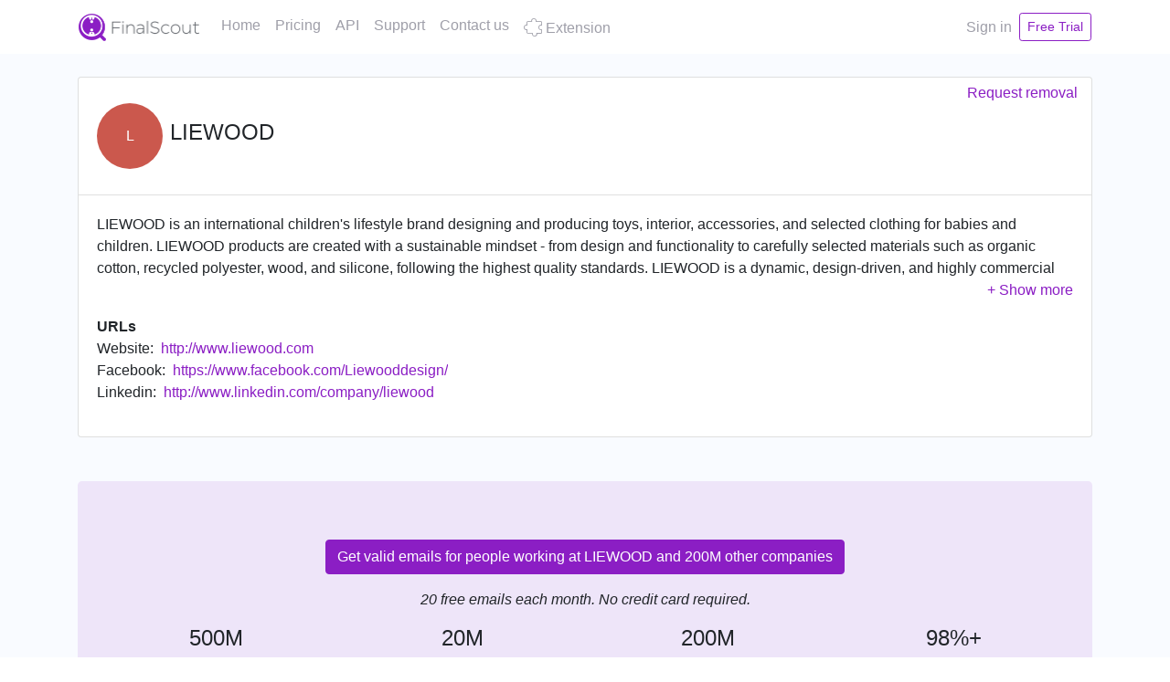

--- FILE ---
content_type: text/html; charset=utf-8
request_url: https://finalscout.com/company/liewood
body_size: 4265
content:
<!DOCTYPE html>
<html lang="en">
  <head>
    <meta charset="UTF-8">
    <meta http-equiv="x-ua-compatible" content="ie=edge">
    <meta name="keywords" content="scrape emails, scrape LinkedIn, scrape LinkedIn sales navigator, find emails, scrape LinkedIn Group members, scrape LinkedIn event attendees">
    <meta name="description" content="Create a free account to view the email addresses of all LIEWOOD employees" />
    <meta name="viewport" content="width=device-width, initial-scale=1, minimum-scale=1, maximum-scale=1, user-scalable=yes">
    <meta property="og:locale" content="en_US">
    <meta property="og:type" content="website">
    <meta property="og:title" content="FinalScout - Find anyone's professional email address">
    <meta property="og:site_name" content="FinalScout">
    <meta property="og:url" content="https://finalscout.com/">
    <meta property="og:description" content="Extract valid email addresses from LinkedIn & craft tailored emails based on LinkedIn profile with ChatGPT, guaranteeing up to 98% email deliverability.">
    <meta property="og:image" content="https://finalscout.com/public/os/dist/images/features/top_featured.jpg?v=1769062488714">
    <meta property="og:image:secure_url" content="https://finalscout.com/public/os/dist/images/features/top_featured.jpg?v=1769062488714">
    <meta property="og:image:alt" content="FinalScout">
    <meta name="twitter:creator" content="@finalscout_com">
    <meta name="twitter:card" content="summary_large_image">
    <meta name="twitter:description" content="Extract valid email addresses from LinkedIn & craft tailored emails based on LinkedIn profile with ChatGPT, guaranteeing up to 98% email deliverability.">
    <meta name="twitter:title" content="FinalScout - Find anyone's professional email address">
    <meta name="twitter:site" content="@finalscout_com">
    <meta name="twitter:image" content="https://finalscout.com/public/os/dist/images/features/top_featured.jpg?v=1769062488714">
<link rel="canonical" href="https://finalscout.com/company/liewood"/>
<title>LIEWOOD profiles | FinalScout | FinalScout</title>
    <link rel="icon" href="https://finalscout.com/public/icons/favicon.ico" type="image/x-icon" />
    <link rel="icon" type="image/png" sizes="32x32" href="https://finalscout.com/public/icons/favicon-32x32.png">
    <link rel="icon" type="image/png" sizes="16x16" href="https://finalscout.com/public/icons/favicon-16x16.png">
    <link rel="apple-touch-icon" sizes="180x180" href="https://finalscout.com/public/icons/apple-touch-icon.png">
    <link rel="stylesheet" href="https://finalscout.com/public/os/dist/css/bootstrap.min.css?v=1769062488714" /><link rel="stylesheet" href="https://finalscout.com/public/os/dist/css/main.min.css?v=1769062488714" /><script src="https://accounts.google.com/gsi/client" async defer onerror="on_gid_failed()"></script>
    <!-- Global site tag (gtag.js) - Google Analytics -->
    <script async src="https://www.googletagmanager.com/gtag/js?id=G-4KTYF3E5LZ"></script>
    <script>
      window.dataLayer = window.dataLayer || [];
      function gtag(){dataLayer.push(arguments);}
      gtag('js', new Date());
      gtag('config', 'G-4KTYF3E5LZ');
    </script>
    <!-- Rewardful referral init -->
    <script>(function(w,r){w._rwq=r;w[r]=w[r]||function(){(w[r].q=w[r].q||[]).push(arguments)}})(window,'rewardful');</script>
    <script async src='https://r.wdfl.co/rw.js' data-rewardful='587874'></script>
  </head>
  <body data-module="">
    
        <div id="g_id_onload"
             data-client_id="971630553725-u6rp1b1fthd2jb388luasn3dem27e5h6.apps.googleusercontent.com"
             data-context="signin"
             data-ux_mode="popup"
             data-login_uri="https://finalscout.com/account/sign-via-google">
        </div>
      
    

<nav class="fixed-top bg-white">
  
  <div class="container navbar navbar-expand-lg navbar-container">
    <a class="navbar-brand" href="/">
      <img src="https://finalscout.com/public/icons/logo-text.png" height="30" width="132" alt="FinalScout">
    </a>
    <button class="navbar-toggler" type="button" data-toggle="collapse" data-target="#navbarSupportedContent" aria-controls="navbarSupportedContent" aria-expanded="false" aria-label="Toggle navigation">
      <span class="navbar-toggler-icon"></span>
    </button>

    <div class="collapse navbar-collapse" id="navbarSupportedContent">
      <ul class="navbar-nav mr-auto">
        <li class="nav-item ">
          <a class="nav-link" href="/">Home</a>
        </li>
        <li class="nav-item ">
          <a class="nav-link" href="/plans">Pricing</a>
        </li>
        <li class="nav-item">
          <a class="nav-link" href="https://finalscout.com/public/doc/api.html" target="_blank">API</a>
        </li>
        <li class="nav-item">
          <a class="nav-link" href="https://support.finalscout.com" target="_blank">Support</a>
        </li>
        <li class="nav-item ">
          <a class="nav-link" href="/contact-us">Contact us</a>
        </li>
        <li class="nav-item">
          <a class="nav-link" href="https://chrome.google.com/webstore/detail/finalscout-email-hunter-f/ncommjceghfmmcioaofnflklomgpcfmb" target="_blank">
            <i class="nav-icon flaticon-extension"></i>
            Extension
          </a>
        </li>
      </ul>
      <ul class="navbar-nav ml-auto">
        
        <li class="nav-item" style="display: flex; align-items: center;">
          <a class="nav-link" href="/account/signin">Sign in</a>
        </li>
        <li class="nav-item d-flex align-items-center">
            <a class="btn btn-outline-primary btn-sm text-nowrap" href="/account/signup">Free Trial</a>
        </li>
        
      </ul>
    </div>
  </div>
</nav>

    <main class="container-bg-grey">
      <div class="container-fluid" ></div>
      <div class="container pt-4">
  <div class="card">
    <div class="card-header bg-transparent position-relative">
      <div class="d-flex align-items-center py-3">
        
          <span class="people-avatar" style="background-color: hsl(5, 55%, 55%)">
            <span class="text-wrap">
              <span>L</span>
            </span>
          </span>
        
        <div class="ml-2 small truncate flex-grow-1">
          <h1 class="text-truncate h4">LIEWOOD</h1>
          <div class="font-weight-bold text-truncate"></div>
        </div>
      </div>
      <a href="/page-removal" target="_blank" class="btn-request-removal">Request removal</a>
    </div>
    <div class="card-body">
      
<div class="limit-content-wrap">
  <p>LIEWOOD is an international children's lifestyle brand designing and producing toys, interior, accessories, and selected clothing for babies and children. 

LIEWOOD products are created with a sustainable mindset - from design and functionality to carefully selected materials such as organic cotton, recycled polyester, wood, and silicone, following the highest quality standards.

LIEWOOD is a dynamic, design-driven, and highly commercial company in rapid growth - founded in 2015 by Anne Marie Lie Norvig with the desire and commitment to create a unique children's lifestyle brand focusing on functionality, aesthetics, and sustainability. LIEWOOD is based in Copenhagen, and our universe is deeply rooted in the Nordic design tradition.</p>
</div>

      
      <div class="mt-3">
        <div class="font-weight-bold">URLs</div>
        <ul class="url-list">
          
          <li class="d-flex">
            <span class="text-capitalize mr-2 text-nowrap">website:</span>
            <a href="http://www.liewood.com" target="_blank" class="text-truncate">http://www.liewood.com</a>
          </li>
          
          <li class="d-flex">
            <span class="text-capitalize mr-2 text-nowrap">facebook:</span>
            <a href="https://www.facebook.com/Liewooddesign/" target="_blank" class="text-truncate">https://www.facebook.com/Liewooddesign/</a>
          </li>
          
          <li class="d-flex">
            <span class="text-capitalize mr-2 text-nowrap">linkedin:</span>
            <a href="http://www.linkedin.com/company/liewood" target="_blank" class="text-truncate">http://www.linkedin.com/company/liewood</a>
          </li>
          
        </ul>
      </div>
      
    </div>
  </div>

  
<div class="jumbotron text-center mt-5">
  <a href="/account/signup?utm_source=finalscout&utm_medium=profiles&utm_campaign=get" class="btn btn-primary mb-3">Get valid emails for people working at LIEWOOD and 200M other companies</a>
  <div class="font-italic">20 free emails each month. No credit card required.</div>
  <div class="row mt-3 row-cols-2 row-cols-md-4">
    <div class="col">
      <div class="h4">500M</div>
      <div class="detail">Business Profiles</div>
    </div>
    <div class="col">
      <div class="h4">20M</div>
      <div class="detail">Company Profiles</div>
    </div>
    <div class="col">
      <div class="h4">200M</div>
      <div class="detail">Email addresses</div>
    </div>
    <div class="col">
      <div class="h4">98%+</div>
      <div class="detail">Email Delivery</div>
    </div>
  </div>
</div>


  
  <div class="card mt-5">
    <div class="card-header bg-transparent">
      <h6 class="font-weight-bold">LIEWOOD's headquarter address</h6>
    </div>
    <div class="card-body">
      
      
      
      
      
      
      <div class="d-flex align-items-center">
        <span class="info-item-name text-nowrap">Line 1:</span>
        <span class="text-muted text-truncate">København Ø</span>
      </div>
      
      
    </div>
  </div>
  

  
  <div class="card mt-5">
    <div class="card-header bg-transparent">
      <h6 class="font-weight-bold">LIEWOOD's industries</h6>
    </div>
    <div class="card-body">
      <span class="badge badge-secondary people-skill">Design Services</span>
    </div>
  </div>
  

  
  <div class="card mt-5">
    <div class="card-header bg-transparent">
      <h6 class="font-weight-bold">LIEWOOD's technology</h6>
    </div>
    <div class="card-body">
      
        <span class="badge badge-secondary people-skill">Facebook Custom Audiences</span>
      
        <span class="badge badge-secondary people-skill">Facebook Login (Connect)</span>
      
        <span class="badge badge-secondary people-skill">Facebook Widget</span>
      
        <span class="badge badge-secondary people-skill">Google Analytics</span>
      
        <span class="badge badge-secondary people-skill">Google Tag Manager</span>
      
        <span class="badge badge-secondary people-skill">Klaviyo</span>
      
        <span class="badge badge-secondary people-skill">MailChimp SPF</span>
      
        <span class="badge badge-secondary people-skill">Mailchimp Mandrill</span>
      
        <span class="badge badge-secondary people-skill">Microsoft Office 365</span>
      
        <span class="badge badge-secondary people-skill">Mobile Friendly</span>
      
        <span class="badge badge-secondary people-skill">MouseFlow</span>
      
        <span class="badge badge-secondary people-skill">Outlook</span>
      
        <span class="badge badge-secondary people-skill">Pixlee</span>
      
        <span class="badge badge-secondary people-skill">Shopify</span>
      
        <span class="badge badge-secondary people-skill">Vimeo</span>
      
    </div>
  </div>
  

  

  
<div class="jumbotron text-center mt-5">
  <a href="/account/signup?utm_source=finalscout&utm_medium=profiles&utm_campaign=scrape" class="btn btn-primary mb-3">Find emails from LinkedIn for free</a>
  <div class="font-italic">20 free emails each month. No credit card required.</div>
  <div class="row mt-3 row-cols-2 row-cols-md-4">
    <div class="col">
      <div class="h5">Regular search results</div>
      <div class="detail">Search for leads on linkedin.com and scrape the search results</div>
    </div>
    <div class="col">
      <div class="h5">Sales Navigator search results</div>
      <div class="detail">Search for leads in LinkedIn sales navigator and scrape the search results</div>
    </div>
    <div class="col">
      <div class="h5">Group members</div>
      <div class="detail">Scrape members from any LinkedIn group without joining it</div>
    </div>
    <div class="col">
      <div class="h5">Event attendees</div>
      <div class="detail">Scrape event attendees from any LinkedIn event</div>
    </div>
  </div>
</div>


  
    
<div class="card mt-5">
  <div class="card-header bg-transparent">
    <h6 class="font-weight-bold">Directory</h6>
  </div>
  <div class="card-body">
    
    <div class="directory-group border-bottom mb-2 pb-2">
      <div class="font-weight-bold">Added in 2023</div>
      <div>
        
        <a href="/directory/company/2023/01/1" class="mr-3">January</a>
        
        <a href="/directory/company/2023/02/1" class="mr-3">February</a>
        
        <a href="/directory/company/2023/03/1" class="mr-3">March</a>
        
        <a href="/directory/company/2023/04/1" class="mr-3">April</a>
        
        <a href="/directory/company/2023/05/1" class="mr-3">May</a>
        
      </div>
    </div>
    
    <div class="directory-group border-bottom mb-2 pb-2">
      <div class="font-weight-bold">Added in 2022</div>
      <div>
        
        <a href="/directory/company/2022/01/1" class="mr-3">January</a>
        
        <a href="/directory/company/2022/03/1" class="mr-3">March</a>
        
        <a href="/directory/company/2022/04/1" class="mr-3">April</a>
        
        <a href="/directory/company/2022/05/1" class="mr-3">May</a>
        
        <a href="/directory/company/2022/06/1" class="mr-3">June</a>
        
        <a href="/directory/company/2022/07/1" class="mr-3">July</a>
        
        <a href="/directory/company/2022/08/1" class="mr-3">August</a>
        
        <a href="/directory/company/2022/09/1" class="mr-3">September</a>
        
        <a href="/directory/company/2022/10/1" class="mr-3">October</a>
        
        <a href="/directory/company/2022/11/1" class="mr-3">November</a>
        
        <a href="/directory/company/2022/12/1" class="mr-3">December</a>
        
      </div>
    </div>
    
    <div class="directory-group border-bottom mb-2 pb-2">
      <div class="font-weight-bold">Added in 2024</div>
      <div>
        
        <a href="/directory/company/2024/03/1" class="mr-3">March</a>
        
        <a href="/directory/company/2024/04/1" class="mr-3">April</a>
        
      </div>
    </div>
    
  </div>
</div>

  

</div>
      <div class="notification-container"></div>

    </main>
    <footer class="container pt-5">
  <div class="row">
    <div class="col-12 col-md-auto mr-md-auto">
      <img src="https://finalscout.com/public/icons/logo-text.png" height="30" width="132" alt="FinalScout logo">
      <div class="d-block mt-3 mb-3 text-muted">FinalScout - Find anyone's professional email address.</div>
      <small class="d-block mt-3 mb-3 text-muted">&copy; 2026 FinalScout</small>
    </div>
    <div class="col-12 col-md-auto">
      <h6>Profiles directories</h6>
      <ul class="list-unstyled text-small">
        <li><a class="text-muted" href="/directory/people">People directory</a></li>
        <li><a class="text-muted" href="/directory/company">Company directory</a></li>
        <li><a class="text-muted" href="https://bounceban.com/?utm_source=finalscout&utm_medium=footer&utm_campaign=free_email_verification" target="_blank">Free email verification</a></li>
      </ul>
    </div>
    <div class="col-12 col-md-auto">
      <h6>Resources</h6>
      <ul class="list-unstyled text-small">
        <li><a class="text-muted" href="https://support.finalscout.com" target="_blank">Support Center</a></li>
        <li><a class="text-muted" href="https://finalscout.com/public/doc/api.html" target="_blank">API reference</a></li>
        <li><a class="text-muted" href="/plans#faq" target="_blank">FAQs</a></li>
        <li><a class="text-muted" href="/privacy">Privacy</a></li>
        <li><a class="text-muted" href="/do-not-sell-my-info">Do Not Sell My Info</a></li>
        <li><a class="text-muted" href="/tos">Terms</a></li>
      </ul>
    </div>
    <div class="col-12 col-md-auto">
      <h6>Company</h6>
      <ul class="list-unstyled text-small">
        <li><a class="text-muted" href="/about">About us</a></li>
        <li><a class="text-muted" href="https://twitter.com/finalscout_com" target="_blank">Twitter</a></li>
        <li><a class="text-muted" href="https://finalscout.medium.com" target="_blank">Blog</a></li>
        <li><a class="text-muted" href="/contact-us">Contact Us</a></li>
        <li><a class="text-muted" href="https://finalscout.getrewardful.com/">Affiliate Program</a></li>
      </ul>
    </div>
  </div>
</footer>

    <script src="https://cdnjs.cloudflare.com/ajax/libs/jquery/3.5.1/jquery.min.js" crossorigin="anonymous"></script>
    <script src="https://d3lvmlls43bhrc.cloudfront.net/cdn/bootstrap@4.5.3/bootstrap.bundle.min.js"></script>
    <script src="https://d3lvmlls43bhrc.cloudfront.net/cdn/lodash@4.17.20/lodash.min.js"></script><script type="application/javascript">
      try{
        window.i18n = {"msg.loading":"Loading...","error.request_failed":"Failed to handle the request.","error.upload_failed":"Failed to upload image.","notify.default_title.info":"Message","notify.default_title.error":"Error"};
      }catch (e) {
        window.i18n = {};
      }
    </script>
    <script src="https://finalscout.com/public/os/dist/js/main.min.js?v=1769062488714"></script>
    <!--Start of Tawk.to Script-->
    <script type="text/javascript">
      var Tawk_API=Tawk_API||{}, Tawk_LoadStart=new Date();
      
      window.Tawk_API.visitor = {
        name: "Not login (lang:en)",
        email: ""
      };
    
      (function(){
      var s1=document.createElement("script"),s0=document.getElementsByTagName("script")[0];
      s1.async=true;
      s1.src='https://embed.tawk.to/616d1768f7c0440a591eb74c/1fi926sg6';
      s1.charset='UTF-8';
      s1.setAttribute('crossorigin','*');
      s0.parentNode.insertBefore(s1,s0);
      })();
    </script>
    <!--End of Tawk.to Script-->
    </body>
</html>


--- FILE ---
content_type: text/css
request_url: https://finalscout.com/public/os/dist/css/main.min.css?v=1769062488714
body_size: 4548
content:
.form-floating-labels .form-label-group{position:relative;margin-bottom:1rem}.form-floating-labels .form-label-group input,.form-floating-labels .form-label-group label{height:3.125rem;padding:.75rem}.form-floating-labels .form-label-group label{position:absolute;top:0;left:0;display:block;width:100%;margin-bottom:0;line-height:1.5;color:#495057;pointer-events:none;cursor:text;border:1px solid transparent;border-radius:.25rem;transition:all .1s ease-in-out}.bd-placeholder-img,.bs-stepper .step-trigger:not(:disabled):not(.disabled),.credit-package-btn,.js-tooltip{cursor:pointer}.form-floating-labels .form-label-group input::-webkit-input-placeholder{color:transparent}.form-floating-labels .form-label-group input::-moz-placeholder{color:transparent}.form-floating-labels .form-label-group input:-ms-input-placeholder{color:transparent}.form-floating-labels .form-label-group input::-ms-input-placeholder{color:transparent}.form-floating-labels .form-label-group input::placeholder{color:transparent}.form-floating-labels .form-label-group input:not(:-moz-placeholder-shown){padding-top:1.25rem;padding-bottom:.25rem}.form-floating-labels .form-label-group input:not(:-ms-input-placeholder){padding-top:1.25rem;padding-bottom:.25rem}.form-floating-labels .form-label-group input:not(:placeholder-shown){padding-top:1.25rem;padding-bottom:.25rem}.form-floating-labels .form-label-group input:not(:-moz-placeholder-shown)~label{padding-top:.25rem;padding-bottom:.25rem;font-size:12px;color:#777}.form-floating-labels .form-label-group input:not(:-ms-input-placeholder)~label{padding-top:.25rem;padding-bottom:.25rem;font-size:12px;color:#777}.form-floating-labels .form-label-group input:not(:placeholder-shown)~label{padding-top:.25rem;padding-bottom:.25rem;font-size:12px;color:#777}@supports (-ms-ime-align:auto){.form-floating-labels .form-label-group{display:-ms-flexbox;display:flex;-ms-flex-direction:column-reverse;flex-direction:column-reverse}.form-floating-labels .form-label-group label{position:static}.form-floating-labels .form-label-group input::-ms-input-placeholder{color:#777}}.bs-stepper .step-trigger{display:inline-flex;flex-wrap:wrap;align-items:center;justify-content:center;padding:20px;font-size:1rem;line-height:1.5;color:#6c757d;text-align:center;text-decoration:none;white-space:nowrap;vertical-align:middle;user-select:none;background-color:transparent;border:none;border-radius:.25rem;transition:background-color .15s ease-out,color .15s ease-out}.bs-stepper .step-trigger.disabled,.bs-stepper .step-trigger:disabled{pointer-events:none;opacity:.65}.bs-stepper .step-trigger:focus{color:var(--primary);outline:0}.bs-stepper .step-trigger:hover{text-decoration:none;background-color:rgba(0,0,0,.06)}.bs-stepper-label{display:inline-block;margin:.25rem}.bs-stepper-header{display:flex;align-items:center}.bs-stepper .line,.bs-stepper-line{flex:1 0 32px;min-width:1px;min-height:1px;margin:auto;background-color:rgba(0,0,0,.12)}.bs-stepper-circle{display:inline-flex;align-content:center;justify-content:center;width:2em;height:2em;padding:.5em 0;margin:.25rem;line-height:1em;color:#fff;background-color:#6c757d;border-radius:1em}.active .bs-stepper-circle{background-color:var(--primary)}.active .bs-stepper-label{color:var(--primary)}.bs-stepper-content{padding:0 20px 20px}.bs-stepper .content:not(.fade),.bs-stepper-pane:not(.fade){display:none}.bs-stepper .content.fade,.bs-stepper-pane.fade{visibility:hidden;transition-duration:.3s;transition-property:opacity}.bs-stepper .content.fade.active,.bs-stepper-pane.fade.active{visibility:visible;opacity:1}.bs-stepper .content.active:not(.fade),.bs-stepper-pane.active:not(.fade){display:block;visibility:visible}.bs-stepper .content.dstepper-block,.bs-stepper-pane.dstepper-block{display:block}.bs-stepper .bs-stepper-pane.dstepper-none,.bs-stepper .content.dstepper-none{display:none}.bs-stepper-pane .create-newsroom-step-form{width:70%}@media (max-width:1020px){.bs-stepper .step-trigger{flex-direction:column;padding:10px}.bs-stepper .line,.bs-stepper-line{flex-basis:20px}.bs-stepper{display:flex}.bs-stepper-header{text-align:center;flex-direction:column;align-items:stretch;margin:0}.bs-stepper-content{width:100%;padding:0}.bs-stepper-pane,.content{display:block}.bs-stepper-pane:not(.fade),.content:not(.fade){display:block;visibility:hidden}.bs-stepper-pane.fade.dstepper-none,.content.fade.dstepper-none{visibility:hidden}.bs-stepper-pane .create-newsroom-step-form{width:100%}}.form-group .form-text{margin-top:0;margin-bottom:.25rem}.was-validated .form-control.not-check:valid{background-color:#fff;background-clip:padding-box;border:1px solid #ced4da;border-radius:.25rem;transition:border-color .15s ease-in-out,box-shadow .15s ease-in-out;background-image:none}.was-validated .form-control.not-check:valid:focus{border-color:#ff7fbc;box-shadow:0 0 0 .2rem rgba(254,0,122,.25)}.invalid-feedback-client-msg{display:none!important}.dropdown-item.text-danger:active{color:#fff!important}.custom-switch.custom-switch-md .custom-control-label{padding-left:1rem;vertical-align:middle;padding-top:4px}.custom-switch.custom-switch-md .custom-control-label::before{height:1.5rem;width:calc(2rem + .75rem);border-radius:3rem}.custom-switch.custom-switch-md .custom-control-label::after{width:calc(1.5rem - 4px);height:calc(1.5rem - 4px);border-radius:calc(2rem - (1.5rem / 2))}.custom-switch.custom-switch-md .custom-control-input:checked~.custom-control-label::after{transform:translateX(calc(1.5rem - .25rem))}.tooltip-inner{max-width:350px;text-align:left}@font-face{font-family:flaticon;src:url(../font/flaticon.ttf?bf9618b31e1b209e086185f1b64c7ece) format("truetype"),url(../font/flaticon.woff?bf9618b31e1b209e086185f1b64c7ece) format("woff"),url(../font/flaticon.woff2?bf9618b31e1b209e086185f1b64c7ece) format("woff2"),url(../font/flaticon.eot?bf9618b31e1b209e086185f1b64c7ece#iefix) format("embedded-opentype"),url(../font/flaticon.svg?bf9618b31e1b209e086185f1b64c7ece#flaticon) format("svg")}i[class*=" flaticon-"]:before,i[class^=flaticon-]:before{font-family:flaticon!important;font-style:normal;font-weight:400!important;font-variant:normal;text-transform:none;line-height:1;-webkit-font-smoothing:antialiased;-moz-osx-font-smoothing:grayscale}.flaticon-search:before{content:"\f101";vertical-align:middle}.flaticon-professional:before{content:"\f102";vertical-align:middle}.flaticon-settings:before{content:"\f103"}.flaticon-author:before{content:"\f104"}.flaticon-linkedin:before{content:"\f105"}.flaticon-subscription:before{content:"\f106";position:relative;top:3px}.flaticon-contacts:before{content:"\f107"}.flaticon-question:before{content:"\f108"}.flaticon-info:before{content:"\f109"}.flaticon-help:before{content:"\f10a"}.flaticon-success:before{content:"\f10b"}.flaticon-dangerous:before{content:"\f10c"}.flaticon-warning:before{content:"\f10d"}.flaticon-scrape:before{content:"\f10e"}.flaticon-tags:before{content:"\f10f"}.flaticon-account:before{content:"\f110"}.flaticon-ring:before{content:"\f111";vertical-align:middle}.flaticon-edit:before{content:"\f112"}.flaticon-delete:before{content:"\f113"}.flaticon-message:before{content:"\f114"}.flaticon-cost:before{content:"\f115";position:relative;top:2px}.flaticon-clock:before{content:"\f116";position:relative;top:2px;margin-right:2px}.flaticon-usage:before{content:"\f117"}.flaticon-user:before{content:"\f118"}.flaticon-extension:before{content:"\f119";position:relative;top:4px;font-size:20px}.flaticon-menu:before{content:"\f11a"}.flaticon-dots-v:before{content:"\f11b"}.flaticon-dots-h:before{content:"\f11c"}.flaticon-twitter:before{content:"\f11d"}.flaticon-email:before{content:"\f11e"}.flaticon-cloud-sync:before{content:"\f11f"}.flaticon-data-transfer:before{content:"\f120"}.flaticon-checkmark:before{content:"\f121"}.flaticon-find:before{content:"\f122"}.flaticon-down-arrow:before{content:"\f123"}.flaticon-rate:before{content:"\f124"}.flaticon-privacy:before{content:"\f125"}.flaticon-prospect:before{content:"\f126"}body{display:flex;min-height:100vh;flex-direction:column}main{flex:1;padding-top:60px;padding-bottom:2rem}.header-alert-msg{border-radius:0!important;margin-bottom:0;text-align:center;z-index:2;line-height:1!important;max-height:42px}.header-alert~main{padding-top:102px}.popover{max-width:512px}.popover-body{color:#fff;background:#000}.bs-popover-auto[x-placement^=top]>.arrow::after,.bs-popover-top>.arrow::after{border-top-color:#000}.bs-popover-auto[x-placement^=right]>.arrow::after,.bs-popover-right>.arrow::after{left:1px;border-width:.5rem .5rem .5rem 0;border-right-color:#000}.bs-popover-auto[x-placement^=bottom]>.arrow::after,.bs-popover-bottom>.arrow::after{border-bottom-color:#000}.bs-popover-auto[x-placement^=left]>.arrow::after,.bs-popover-left>.arrow::after{border-left-color:#000}.overflow-x-hidden{overflow-x:hidden}.bg-grey{background:#F4F8FB}.navbar-container .navbar-toggler{background-color:var(--primary);border-color:var(--primary)}.navbar-container .navbar-toggler-icon{background-image:url("data:image/svg+xml,%3csvg xmlns='http://www.w3.org/2000/svg' width='30' height='30' viewBox='0 0 30 30'%3e%3cpath stroke='rgba%28255, 255, 255, 0.5%29' stroke-linecap='round' stroke-miterlimit='10' stroke-width='2' d='M4 7h22M4 15h22M4 23h22'/%3e%3c/svg%3e")}.nav-secondary .nav-link,.navbar-nav .nav-link{color:#9F9FA9}.nav-secondary .nav-link:hover,.navbar-nav .nav-link:hover{color:var(--primary)!important}.nav-secondary .active .nav-link,.navbar-nav .active .nav-link{color:var(--primary)}.nav-secondary{border-bottom:1px solid rgba(0,0,0,.125)}.nav-secondary .nav-item{margin:0 2rem}.nav-secondary .nav-link{padding:0;line-height:3.5rem}.nav-secondary .nav-item.active .nav-link{border-bottom:2px solid var(--primary)}.card.main-card .card-header{background-color:transparent;padding:1rem 1.25rem}.icon-circle-primary,.jumbotron{background:rgba(139,30,196,.1)}.find-form .btn{width:76px;text-align:center}.find-form .btn .spinner{color:inherit!important;margin-right:0!important}.btn .spinner{display:none;width:1rem;height:1rem;vertical-align:middle}.btn.loading .spinner{display:inline-block}.form-sign{width:100%;max-width:450px;padding:15px;margin:auto}.form-group .required:after{content:"*";color:var(--danger);padding-left:3px}.notification-container{position:fixed;top:60px;right:10px;z-index:1060}@media (min-width:450px){.notification-container{width:380px}}@media (max-width:450px){.notification-container{width:90%}}.notification-container .toast{width:100%;max-width:100%}.notification-container .toast-header,.notification-container .toast-header .close{color:#fff!important}.loading-spinner .modal-content{width:auto}.loading-spinner .modal-body{padding:0}.loading-spinner .spinner-border{margin:3rem 3rem 1rem}.image-uploader-container .progress-bar{height:100%}.image-uploader{display:flex;position:relative}.image-uploader img{object-fit:contain}.image-uploader input[type=file]{position:absolute;height:100%;width:auto;opacity:0;-moz-opacity:0;filter:alpha(opacity=0)}.bd-placeholder-img{display:flex;font-size:3.5rem;text-anchor:middle}.bd-placeholder-img:hover text{fill:var(--primary)}.icon-circle{border-radius:50%!important;margin-right:20px;width:60px;height:60px;display:flex;align-items:center;justify-content:center}.icon-circle i:before{font-size:24px;color:var(--primary)}.feature-group{margin-bottom:5rem}.feature-group .feature-image{position:relative;display:flex;justify-content:center}.top-featured .feature-name{font-size:2.5rem;font-weight:500}@media (min-width:1200px){.feature-image img{border-radius:0 0 0 20px}.order-lg-0.feature-image img{border-radius:0 20px 20px 0}}.credit-package-btn,.plan-card{border:1px solid rgba(0,0,0,.125)}.feature-image .image-top_featured{filter:drop-shadow(0 49px 40px rgba(0, 9, 20, .04))}.feature-image .image-scrape{filter:drop-shadow(0 40px 40px rgba(0, 0, 0, .08))}.feature-image .image-prospect{filter:drop-shadow(0 40px 80px rgba(0, 0, 0, .06))}.features .h4{font-weight:900}.features .detail{font-weight:400}.price-billing-switch{width:312px}.price-billing-switch.short{width:232px}.price-billing-switch .left-label{position:absolute;top:3px;left:-2rem}.price-billing-switch .custom-control-label{position:absolute;right:0}.plan-card{margin-top:1rem;margin-bottom:1rem}.plan-card.plan-featured{box-shadow:0 10px 20px rgba(67,67,68,.2)}.plan-card>hr{margin-left:1.25rem;margin-right:1.25rem}.plan-price:before{content:'$'}.plan-feature-item .uncheck-mark{padding-left:32px}.credit-quota{margin-right:5px}.credit-period:before{content:"/";margin:0 4px}.plan-custom .plan-price:before{content:''}.plan-custom .credit-period,.plan-custom .plan-period{display:none}.credit-package-btn,.credit-package-price{display:inline-block}.question-mark:after{content:'[?]';font-style:italic;margin-left:3px;font-size:85%}.credit-package-btn{border-radius:5px;padding:10px 20px;font-weight:500;text-align:center}.credit-package-btn.active,.credit-package-btn:hover{border:1px solid rgba(139,30,196,1);background:rgba(139,30,196,.0980392156862745)}.credit-package-btn.credit-type-item{min-width:185px;white-space:nowrap!important}.credit-package-btn.credit-package-item{font-weight:700;min-width:150px;line-height:18px}.credit-package-item .credit-package-units{font-weight:400;font-size:90%}.credit-package-amount{font-weight:700;font-size:30px}.credit-package-amount:before{content:"$";font-size:18px;margin-right:3px}.credit-package-price>span{font-weight:700}.credit-package-price>span:before{content:"$";margin-right:3px;font-weight:400}.credit-package-custom .credit-package-amount:before,.credit-package-custom .credit-package-price>span:before{content:""}.about-image{max-height:425px}.modal-video{background-color:#333!important}.container-bg-grey{background-color:#F9FBFF}.company-logo,.people-avatar{color:#fff;background-color:#858a8f;display:inline-flex;-webkit-box-align:center;-ms-flex-align:center;align-items:center;-webkit-box-pack:center;-ms-flex-pack:center;justify-content:center;vertical-align:middle;flex-shrink:0;width:4.5rem;height:4.5rem;font-size:inherit;font-weight:400;line-height:1;max-width:100%;text-align:center;overflow:visible;position:relative;-webkit-transition:color .15s ease-in-out,background-color .15s ease-in-out,-webkit-box-shadow .15s ease-in-out;transition:color .15s ease-in-out,background-color .15s ease-in-out,box-shadow .15s ease-in-out,-webkit-box-shadow .15s ease-in-out;border-radius:50%!important}.company-logo .image-wrap,.company-logo .text-wrap,.people-avatar .image-wrap,.people-avatar .text-wrap{border-radius:inherit;width:100%;height:100%;overflow:hidden;display:-webkit-box;display:-ms-flexbox;display:flex;-webkit-box-pack:center;-ms-flex-pack:center;justify-content:center;-webkit-box-align:center;-ms-flex-align:center;align-items:center;mask-image:radial-gradient(#fff,#000);text-transform:uppercase;white-space:nowrap}.company-logo .image-wrap img,.people-avatar .image-wrap img{width:100%;height:100%;border-radius:inherit;-o-object-fit:cover;object-fit:cover}.info-item-name{font-weight:500!important;margin-right:.5rem}.card-body .card-list-item:last-child{border-bottom:none!important}.card-list-item~.card-list-item{margin-top:15px}.people-list-item{padding-bottom:.75rem;margin-bottom:.75rem}.people-list-item .people-avatar{width:3.75rem;height:3.75rem}.badge.people-skill{font-size:90%;margin-bottom:.45rem}.limit-content-wrap{font-size:1rem;line-height:1.5}.limit-content-wrap>.collapse{margin:0}.limit-content-wrap>.collapse:not(.show){display:block;height:4.5rem;overflow:hidden}.limit-content-wrap>.collapsing{height:4.5rem}.limit-content-wrap>.read-more-btn-wrap{text-align:right}.limit-content-wrap>.read-more-btn-wrap>a::after{content:'+ Show more'}.card-body .directory-group:last-child,.card-body .directory-item:last-child{border-bottom:none!important;margin-bottom:0!important;padding-bottom:0!important}.url-list{padding:0;list-style-type:none}.truncate.flex-grow-1{min-width:0}.btn-request-removal{position:absolute;top:5px;right:15px}.grecaptcha-badge{display:none}.social-proof-icon{height:60px}

--- FILE ---
content_type: application/javascript
request_url: https://finalscout.com/public/os/dist/js/main.min.js?v=1769062488714
body_size: 5082
content:
/*! FinalScout Developers Team 2026-01-09 9:13 */

"use strict";class FinalScout{constructor(t){this.isPrd=t,$(".notification-container .toast").toast("show"),this.initTooltip()}initTooltip(){$(".js-tooltip").tooltip({html:!0}),$(".js-popover").popover({trigger:"manual",html:!0,animation:!1}).on("mouseenter",function(){const t=this;$(this).popover("show"),$(".popover").on("mouseleave",function(){$(t).popover("hide")})}).on("mouseleave",function(){const t=this;setTimeout(function(){$(".popover:hover").length||$(t).popover("hide")},30)})}i18n(t){return window.i18n&&window.i18n[t]?window.i18n[t]:t}formatNumber(t){return t.endsWith("+")||!parseInt(t)?t:parseInt(t).toLocaleString("en-US")}log(t){this.isPrd||console.info(`Core: ${t}`)}loading(t,e){if(e=e||this.i18n("msg.loading"),!t&&this.loadingNode)return void this.loadingNode.modal("hide");if(t&&this.loadingNode)return;const o=`\n      <div class="modal loading-spinner">\n        <div class="modal-dialog modal-dialog-centered justify-content-center">\n          <div class="modal-content">\n            <div class="modal-body">\n              <div class="spinner-border text-primary" role="status">\n              </div>\n              <div class="text-primary text-center mb-2">${e}</div>\n            </div>\n          </div>\n        </div>\n      </div>\n    `;this.loadingNode=$(o),this.loadingNode.appendTo("body").on("hidden.bs.modal",()=>{this.loadingNode.remove(),this.loadingNode=null}).modal({backdrop:"static"})}notify(t){const e=this;let o="",r=t.title;"error"===t.type?(o="danger",r=r||e.i18n("notify.default_title.error")):"success"===t.type?(o="success",r=r||e.i18n("notify.default_title.info")):(o="secondary",r=r||e.i18n("notify.default_title.info"));const n=`\n      <div class="toast" role="alert" aria-live="assertive" aria-atomic="true">\n        <div class="toast-header bg-${o}">\n          <strong class="mr-auto">${r}</strong>\n          <button type="button" class="ml-2 mb-1 close" data-dismiss="toast" aria-label="Close">\n            <span aria-hidden="true">&times;</span>\n          </button>\n        </div>\n        <div class="toast-body text-${o}">\n          ${t.msg}\n        </div>\n      </div>\n    `;$(n).prependTo($(".notification-container")).toast({autohide:!_.isUndefined(t.autohide)&&t.autohide,delay:t.delay||8e3}).on("hidden.bs.toast",function(){$(this).remove(),_.isFunction(t.onClose)&&t.onClose()}).toast("show")}initHeadAlert(){const t=this;$("nav .alert-dismissible .close").click(function(){$(".header-alert-msg").remove(),$("nav.header-alert").removeClass("header-alert"),t.request(`/notification/read/${$(this).attr("data-id")}`,"GET")})}request(t,e,o,r){const n=this;o=o||{},(r=r||{}).btn&&r.btn.prepend('<div class="spinner spinner-border text-white mr-2" role="status"></div>').addClass("loading").prop("disabled",!0),r.loading&&n.loading(!0,r.loadingMsg||n.i18n("msg.loading")),this.log("request data==>"+JSON.stringify(o,null,2)),$.ajax({type:e,url:t,data:"get"===e.toLowerCase()?o:JSON.stringify(o),dataType:"json",contentType:"application/json",success:function(t){const e=t.data||{};0===t.ret?_.isFunction(r.onSuccess)&&r.onSuccess(e):_.isFunction(r.onError)?r.onError(e,t.msg):n.notify({type:"error",msg:t.msg||n.i18n("error.request_failed")})},error:function(t){let{status:e,responseJSON:o}=t;if(401===e)return void(window.location.href=`/account/signin${o.next?"?next="+o.next:""}`);const a=o&&o.message?o.message:t.statusText||"Internal Server Error";_.isFunction(r.onError)?r.onError(t,a):n.notify({type:"error",msg:n.i18n("error.request_failed")+a})},complete:function(){_.isFunction(r.onComplete)&&r.onComplete(),r.btn&&r.btn.removeClass("loading").prop("disabled",!1).find(".spinner").remove(),r.loading&&n.loading(!1)}})}validateForm(t){return t.find(".invalid-feedback").each(function(){$(this).siblings(".invalid-feedback-client-msg").length&&$(this).html($(this).siblings(".invalid-feedback-client-msg").html())}),!1!==t[0].checkValidity()||(t.addClass("was-validated"),!1)}getFormData(t){let e={};return t.find("input, textarea, select").each(function(){const t=$(this);if("_csrf"!==t.attr("name")&&!["file"].includes(t.attr("type")))switch(t.prop("tagName").toLowerCase()){case"select":e[t.attr("name")]=t.val();break;case"textarea":e[t.attr("name")]=t.val().trim();break;case"input":["radio","checkbox"].includes(t.attr("type"))?e[t.attr("name")]=t.val():e[t.attr("name")]=t.val().trim()}}),e}showFormErrors(t,e){t.removeClass("was-validated"),t.find("input, textarea, select").removeClass("is-invalid");for(const[o,r]of Object.entries(e)){t.find(`*[name=${o}]`).addClass("is-invalid").siblings(".invalid-feedback").html(r)}}showModal(t,e){e=e||{};const o=$(t);o.on("hidden.bs.modal",()=>{o.remove()}).on("shown.bs.modal",()=>{o.find(".btn-apply").click(function(){_.isFunction(e.onApply)&&e.onApply(o,$(this),()=>{o.modal("hide")})}),o.find(".btn-cancel").click(()=>{_.isFunction(e.onCancel)&&e.onCancel(o)}),_.isFunction(e.onShow)&&e.onShow(o)}).appendTo("body").modal({backdrop:!0!==e.static||"static"})}initImageUpload(t){const e=this;t.each(function(){const t=$(this),o=t.find("input[type=file]"),r=t.find("svg.bd-placeholder-img"),n=t.find("img.upload-image"),a=$("input[name="+t.attr("data-name")+"]"),s=t.find(".loading-indicator"),i=t.find(".progress");n.on("load",()=>{s.hide()}),o.change(function(t){if(0===t.target.files.length)return!1;const c=t.target.files[0],l={name:c.name,type:c.type,size:c.size,purpose:o.attr("data-purpose")};e.request("/upload/handle","POST",l,{loading:!0,onSuccess:t=>{i.find(".progress-bar").css("width","0"),i.css("display","block"),$.ajax({type:"PUT",url:t.signed_url,processData:!1,data:c,contentType:c.type,dataType:"html",xhr:()=>{let t=new window.XMLHttpRequest;return t.upload.addEventListener("progress",t=>{console.info("progress--\x3e",t);const e=Math.round(t.loaded/t.total*100);i.find(".progress-bar").css("width",`${e}%`)},!1),t},success:()=>{s.show(),n.attr("src",t.url).css("display","block"),r.hide(),a.val(t.url),i.hide()},error:t=>{e.notify({type:"error",msg:t.message||e.i18n("error.upload_failed")})},complete:()=>{}})}})}),t.find(".upload-image").click(()=>{o.trigger("click")})})}home(){$(".js-play-video").yu2fvl({vid:"TyJ39Cf2vmc"})}find_email(){const t=$(".nav-secondary .nav-item.active").attr("data-type")||"by_name",e=this;let o=$(".find-form");this.log("find email by type==>"+t),$("#submit_form").click(function(){if(!e.validateForm(o))return;let r=e.getFormData(o);window.location.href="by_name"===t?`/app/find/professional?${$.param(r)}`:"by_linkedin"===t?`/app/find/linkedin?${$.param(r)}`:`/app/find/author?${$.param(r)}`})}signup(){const t=this;let e=$(".form-sign");e.on("submit",function(o){if(o.preventDefault(),!t.validateForm(e))return!1;const r=t.getFormData(e);return r["cf-turnstile-response"]?(t.showFormErrors(e,{}),t.request("/account/signup","POST",r,{btn:$("#submit_form"),onSuccess:t=>{window.location.href=t.next||"/app/"},onError:(o,r)=>{o.errors?t.showFormErrors(e,o.errors):t.notify({type:"error",msg:r}),window.turnstile&&window.turnstileWidgetId&&turnstile.reset(window.turnstileWidgetId)}}),!1):(t.showFormErrors(e,{robot_pass:"Please pass the robot test."}),!1)})}signin(){const t=this;let e=$(".form-sign");$("#submit_form").click(function(){const o=$(this);if(!t.validateForm(e))return;const r=t.getFormData(e);t.showFormErrors(e,{}),t.request("/account/signin","POST",r,{btn:o,onSuccess:t=>{window.location.href=t.next||"/app/"},onError:(o,r)=>{o.errors?t.showFormErrors(e,o.errors):t.notify({type:"error",msg:r})}})})}reset_password(){const t=this;let e=$("form");e.on("submit",function(o){if(o.preventDefault(),!t.validateForm(e))return!1;const r=t.getFormData(e);return r["cf-turnstile-response"]?(t.showFormErrors(e,{}),t.request("/account/reset/password","POST",r,{btn:$("#submit_form"),onSuccess:t=>{window.location.href=t.next||"/"},onError:(o,r)=>{o.errors?t.showFormErrors(e,o.errors):t.notify({type:"error",msg:r})}}),!1):(t.showFormErrors(e,{robot_pass:"Please pass the robot test."}),!1)})}do_reset_password(){const t=this;let e=$("form");$("#submit_form").click(function(){const o=$(this);if(!t.validateForm(e))return;const r=t.getFormData(e);t.showFormErrors(e,{}),t.request(window.location.pathname,"POST",r,{btn:o,onSuccess:t=>{window.location.href=t.next||"/"},onError:(o,r)=>{o.errors?t.showFormErrors(e,o.errors):t.notify({type:"error",msg:r})}})})}contact_us(){const t=this;let e=$("form");e.on("submit",function(o){if(o.preventDefault(),!t.validateForm(e))return!1;const r=t.getFormData(e);return r["cf-turnstile-response"]?(t.showFormErrors(e,{}),t.request("/contact-us","POST",r,{btn:$("#submit_form"),onSuccess:t=>{window.location.href=t.next||"/"},onError:(o,r)=>{o.errors?t.showFormErrors(e,o.errors):t.notify({type:"error",msg:r})}}),!1):(t.showFormErrors(e,{robot_pass:"Please pass the robot test."}),!1)})}do_not_sell_my_info(){const t=this;let e=$("form");e.on("submit",function(o){if(o.preventDefault(),!t.validateForm(e))return!1;const r=t.getFormData(e);return r["cf-turnstile-response"]?(t.showFormErrors(e,{}),t.request("/do-not-sell-my-info","POST",r,{btn:$("#submit_form"),onSuccess:t=>{window.location.href=t.next||"/"},onError:(o,r)=>{o.errors?t.showFormErrors(e,o.errors):t.notify({type:"error",msg:r})}}),!1):(t.showFormErrors(e,{robot_pass:"Please pass the robot test."}),!1)})}page_removal(){const t=this;let e=$("form");e.on("submit",function(o){if(o.preventDefault(),!t.validateForm(e))return!1;const r=t.getFormData(e);if(!r["cf-turnstile-response"])return t.showFormErrors(e,{robot_pass:"Please pass the robot test."}),!1;if("on"!==r.confirm_submit)return;let n={};const{page_url:a}=r;return new RegExp("https://finalscout.com/(company|people)/([a-zA-Z0-9_-]+)").test(a)||(n={page_url:"Invalid URL"}),t.showFormErrors(e,n),Object.keys(n).length?void 0:(t.request("/page-removal","POST",r,{btn:$("#submit_form"),onSuccess:t=>{window.location.href=t.next||"/"},onError:(o,r)=>{o.errors?t.showFormErrors(e,o.errors):t.notify({type:"error",msg:r})}}),!1)})}uninstall_feedback(){const t=this;let e=$("form");e.on("submit",function(o){if(o.preventDefault(),!t.validateForm(e))return!1;const r=t.getFormData(e);return r["cf-turnstile-response"]?(t.showFormErrors(e,{}),t.request("/chrome/uninstall","POST",r,{btn:$("#submit_form"),onSuccess:t=>{window.location.href=t.next||"/"},onError:(o,r)=>{o.errors?t.showFormErrors(e,o.errors):t.notify({type:"error",msg:r})}}),!1):(t.showFormErrors(e,{robot_pass:"Please pass the robot test."}),!1)})}profile(){const t=this;t.initImageUpload($(".image-uploader-container"));let e=$("form");$("#submit_form").click(function(){const o=$(this);if(!t.validateForm(e))return;const r=t.getFormData(e);t.showFormErrors(e,{}),t.request("/account/profile","POST",r,{btn:o,onSuccess:e=>{t.notify({type:"success",msg:e.msg,autohide:!0,delay:5e3,onClose:()=>{window.location.href=e.next||"/app/"}})},onError:(o,r)=>{o.errors?t.showFormErrors(e,o.errors):t.notify({type:"error",msg:r})}})}),$(".action-resend-verify-email").click(function(){t.request("/account/verify","POST",{},{loading:!0,onSuccess:e=>{t.notify({type:"success",msg:e.msg})}})}),$(".btn-delete-account").click(function(){const e=$(this);t.request("/account/permanent/delete","GET",null,{btn:e,onSuccess:e=>{t.showModal(e.html,{static:!0,onApply:(o,r,n)=>{!0===e.has_active_subscription?(n(),window.location.href="/account/billing/portal"):t.request("/account/permanent/delete","DELETE",{},{btn:r,onSuccess:()=>{n(),window.location.href="/"}})}})}})})}create_checkout_session(t,e){const o=this,{referral:r}=window.Rewardful||{};r&&Object.assign(e,{client_reference_id:r}),o.request("/pay/create_checkout_session","POST",e,{btn:t,loading:!0,onSuccess:t=>{Stripe(t.public_key).redirectToCheckout({sessionId:t.session_id}).then(function(t){t.error&&o.notify({type:"error",msg:t.error.message})})},onError:(t,e)=>{o.notify({type:"error",msg:e})}})}plans(){const t=this;$(".plan-card").each(function(){const t=$(this);t.data("data",{subscription_monthly:t.attr("data-monthly"),subscription_yearly:t.attr("data-yearly"),checkout_month:t.attr("data-month-checkout"),checkout_year:t.attr("data-year-checkout")}),t.removeAttr("data-monthly"),t.removeAttr("data-yearly"),t.removeAttr("data-month-checkout"),t.removeAttr("data-year-checkout")}),$(".plan-price, .credit-quota").each(function(){const e=$(this);e.data("data",{monthly:t.formatNumber(e.attr("data-monthly")),yearly:t.formatNumber(e.attr("data-yearly"))}),e.removeAttr("data-monthly"),e.removeAttr("data-yearly")}),$(".credit-period.free-plan").html("mon");const e=$("#billing_type_switch");e.change(function(){const t=$(this).is(":checked")?"yearly":"monthly";$(".plan-card:not(.plan-custom):not(.plan-free)").attr("data-bill-type",t),$(".plan-price, .credit-quota").each(function(){const e=$(this),{monthly:o,yearly:r}=e.data("data")||{};$(this).html("yearly"===t?r:o)}),$(".credit-period:not(.free-plan)").html("yearly"===t?"year":"mon"),$(".plan-card:not(.plan-free) .plan-period").html("yearly"===t?"Per year":"Per month")}).change(),$("button.btn-plan-checkout").click(function(){const o=$(this),r=e.is(":checked")?"yearly":"monthly",{subscription_monthly:n,subscription_yearly:a,checkout_month:s,checkout_year:i}=o.parents(".plan-card").data("data")||{};let c,l=n;o.hasClass("wechat-ali-pay")?(c="cny",l="yearly"===r?i:s):l="yearly"===r?a:n,t.create_checkout_session(o,{type:"plans",checkout_id:l,currency:c})})}credits(){const t=this,e=$(".credit-package-confirm"),o=$(".btn-credits-checkout"),r=$(".btn-credits-checkout-wechat-ali-pay");$(".credit-package-btn.credit-type-item").each(function(){const t=$(this);t.data("credit_type",t.attr("data-type")),t.removeAttr("data-type")}),$(".credit-package-btn.credit-package-item").each(function(){const t=$(this);t.data("package",{id:t.attr("data-id"),amount:t.attr("data-amount"),price:t.attr("data-price")}),t.removeAttr("data-id"),t.removeAttr("data-amount"),t.removeAttr("data-price")}),$(".credit-package-btn.credit-type-item").click(function(){const t=$(this),e=t.data("credit_type");$(".credit-package-btn.credit-type-item.active").removeClass("active"),t.addClass("active"),$(".credit-package-items").hide(),$(`.credit-package-items.${e}__packages`).show(),$(`.credit-package-items.${e}__packages .credit-package-item.active`).click()}),$(".credit-package-btn.credit-package-item").click(function(){const t=$(this),{id:n,amount:a,price:s}=t.data("package");t.parents(".credit-package-items").find(".credit-package-item.active").removeClass("active"),t.addClass("active"),o.data("package_id",n),r.data("package_id",n),"custom"===n?(e.addClass("credit-package-custom"),o.text("Contact us"),r.hide()):(e.removeClass("credit-package-custom"),o.text("Buy Now"),r.show()),e.find(".credit-package-amount").html(a),e.find(".credit-package-price>span").html(s)}),$(".credit-package-btn.credit-type-item.active").click(),$(".btn-credits-checkout, .btn-credits-checkout-wechat-ali-pay").click(function(){const e=$(this),o=e.data("package_id");if(!o)return;if("custom"===o)return void(window.location.href="/contact-us");let r;e.hasClass("btn-credits-checkout-wechat-ali-pay")&&(r="cny"),t.create_checkout_session(e,{type:"credits",checkout_id:o,currency:r})})}}function on_gid_failed(){$(".sign-via-email").length&&(window.location.href=$(".sign-via-email").attr("href"))}function on_turnstile_load(){window.turnstile&&(window.turnstileWidgetId=turnstile.render("#turnstile_widget",{sitekey:"0x4AAAAAAB640hsarHxMqSHl"}))}function readMoreInit(){$(".limit-content-wrap").each(function(){const t=$(this),e=t.find(">p");if(0===e.length)return;if(e.height()<=75)return;e.addClass("collapse");const o=$('<div class="read-more-btn-wrap"><a role="button" class="collapsed" data-toggle="collapse" href="javascript:;"></a></div>');o.appendTo(t),o.click(function(){e.collapse("toggle"),o.remove()})})}$(document).ready(()=>{const t=new FinalScout(!0),e=$("body").attr("data-module");e&&_.isFunction(t[e])&&(t[e](),$("body").removeAttr("data-module")),window.finalScout=t,readMoreInit(),t.initHeadAlert()});